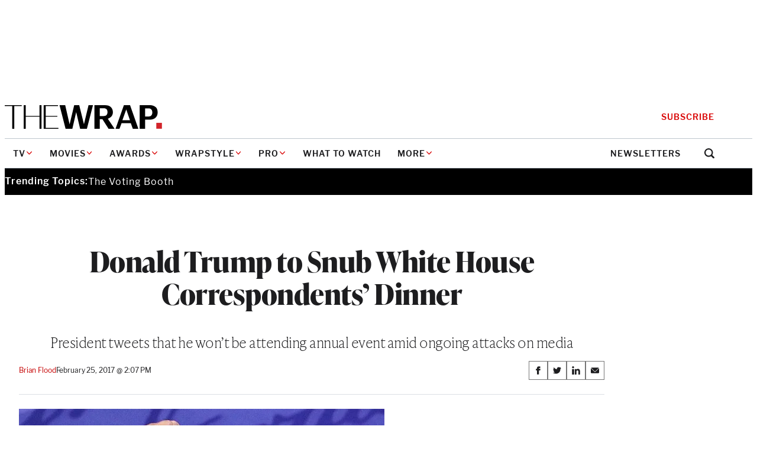

--- FILE ---
content_type: text/html; charset=utf-8
request_url: https://www.google.com/recaptcha/api2/anchor?ar=1&k=6LfrehcpAAAAAL6o0kJfxk5Fr4WhO3ktYWPR7-u1&co=aHR0cHM6Ly93d3cudGhld3JhcC5jb206NDQz&hl=en&v=PoyoqOPhxBO7pBk68S4YbpHZ&size=normal&anchor-ms=20000&execute-ms=30000&cb=5hnc6tf41qb3
body_size: 49436
content:
<!DOCTYPE HTML><html dir="ltr" lang="en"><head><meta http-equiv="Content-Type" content="text/html; charset=UTF-8">
<meta http-equiv="X-UA-Compatible" content="IE=edge">
<title>reCAPTCHA</title>
<style type="text/css">
/* cyrillic-ext */
@font-face {
  font-family: 'Roboto';
  font-style: normal;
  font-weight: 400;
  font-stretch: 100%;
  src: url(//fonts.gstatic.com/s/roboto/v48/KFO7CnqEu92Fr1ME7kSn66aGLdTylUAMa3GUBHMdazTgWw.woff2) format('woff2');
  unicode-range: U+0460-052F, U+1C80-1C8A, U+20B4, U+2DE0-2DFF, U+A640-A69F, U+FE2E-FE2F;
}
/* cyrillic */
@font-face {
  font-family: 'Roboto';
  font-style: normal;
  font-weight: 400;
  font-stretch: 100%;
  src: url(//fonts.gstatic.com/s/roboto/v48/KFO7CnqEu92Fr1ME7kSn66aGLdTylUAMa3iUBHMdazTgWw.woff2) format('woff2');
  unicode-range: U+0301, U+0400-045F, U+0490-0491, U+04B0-04B1, U+2116;
}
/* greek-ext */
@font-face {
  font-family: 'Roboto';
  font-style: normal;
  font-weight: 400;
  font-stretch: 100%;
  src: url(//fonts.gstatic.com/s/roboto/v48/KFO7CnqEu92Fr1ME7kSn66aGLdTylUAMa3CUBHMdazTgWw.woff2) format('woff2');
  unicode-range: U+1F00-1FFF;
}
/* greek */
@font-face {
  font-family: 'Roboto';
  font-style: normal;
  font-weight: 400;
  font-stretch: 100%;
  src: url(//fonts.gstatic.com/s/roboto/v48/KFO7CnqEu92Fr1ME7kSn66aGLdTylUAMa3-UBHMdazTgWw.woff2) format('woff2');
  unicode-range: U+0370-0377, U+037A-037F, U+0384-038A, U+038C, U+038E-03A1, U+03A3-03FF;
}
/* math */
@font-face {
  font-family: 'Roboto';
  font-style: normal;
  font-weight: 400;
  font-stretch: 100%;
  src: url(//fonts.gstatic.com/s/roboto/v48/KFO7CnqEu92Fr1ME7kSn66aGLdTylUAMawCUBHMdazTgWw.woff2) format('woff2');
  unicode-range: U+0302-0303, U+0305, U+0307-0308, U+0310, U+0312, U+0315, U+031A, U+0326-0327, U+032C, U+032F-0330, U+0332-0333, U+0338, U+033A, U+0346, U+034D, U+0391-03A1, U+03A3-03A9, U+03B1-03C9, U+03D1, U+03D5-03D6, U+03F0-03F1, U+03F4-03F5, U+2016-2017, U+2034-2038, U+203C, U+2040, U+2043, U+2047, U+2050, U+2057, U+205F, U+2070-2071, U+2074-208E, U+2090-209C, U+20D0-20DC, U+20E1, U+20E5-20EF, U+2100-2112, U+2114-2115, U+2117-2121, U+2123-214F, U+2190, U+2192, U+2194-21AE, U+21B0-21E5, U+21F1-21F2, U+21F4-2211, U+2213-2214, U+2216-22FF, U+2308-230B, U+2310, U+2319, U+231C-2321, U+2336-237A, U+237C, U+2395, U+239B-23B7, U+23D0, U+23DC-23E1, U+2474-2475, U+25AF, U+25B3, U+25B7, U+25BD, U+25C1, U+25CA, U+25CC, U+25FB, U+266D-266F, U+27C0-27FF, U+2900-2AFF, U+2B0E-2B11, U+2B30-2B4C, U+2BFE, U+3030, U+FF5B, U+FF5D, U+1D400-1D7FF, U+1EE00-1EEFF;
}
/* symbols */
@font-face {
  font-family: 'Roboto';
  font-style: normal;
  font-weight: 400;
  font-stretch: 100%;
  src: url(//fonts.gstatic.com/s/roboto/v48/KFO7CnqEu92Fr1ME7kSn66aGLdTylUAMaxKUBHMdazTgWw.woff2) format('woff2');
  unicode-range: U+0001-000C, U+000E-001F, U+007F-009F, U+20DD-20E0, U+20E2-20E4, U+2150-218F, U+2190, U+2192, U+2194-2199, U+21AF, U+21E6-21F0, U+21F3, U+2218-2219, U+2299, U+22C4-22C6, U+2300-243F, U+2440-244A, U+2460-24FF, U+25A0-27BF, U+2800-28FF, U+2921-2922, U+2981, U+29BF, U+29EB, U+2B00-2BFF, U+4DC0-4DFF, U+FFF9-FFFB, U+10140-1018E, U+10190-1019C, U+101A0, U+101D0-101FD, U+102E0-102FB, U+10E60-10E7E, U+1D2C0-1D2D3, U+1D2E0-1D37F, U+1F000-1F0FF, U+1F100-1F1AD, U+1F1E6-1F1FF, U+1F30D-1F30F, U+1F315, U+1F31C, U+1F31E, U+1F320-1F32C, U+1F336, U+1F378, U+1F37D, U+1F382, U+1F393-1F39F, U+1F3A7-1F3A8, U+1F3AC-1F3AF, U+1F3C2, U+1F3C4-1F3C6, U+1F3CA-1F3CE, U+1F3D4-1F3E0, U+1F3ED, U+1F3F1-1F3F3, U+1F3F5-1F3F7, U+1F408, U+1F415, U+1F41F, U+1F426, U+1F43F, U+1F441-1F442, U+1F444, U+1F446-1F449, U+1F44C-1F44E, U+1F453, U+1F46A, U+1F47D, U+1F4A3, U+1F4B0, U+1F4B3, U+1F4B9, U+1F4BB, U+1F4BF, U+1F4C8-1F4CB, U+1F4D6, U+1F4DA, U+1F4DF, U+1F4E3-1F4E6, U+1F4EA-1F4ED, U+1F4F7, U+1F4F9-1F4FB, U+1F4FD-1F4FE, U+1F503, U+1F507-1F50B, U+1F50D, U+1F512-1F513, U+1F53E-1F54A, U+1F54F-1F5FA, U+1F610, U+1F650-1F67F, U+1F687, U+1F68D, U+1F691, U+1F694, U+1F698, U+1F6AD, U+1F6B2, U+1F6B9-1F6BA, U+1F6BC, U+1F6C6-1F6CF, U+1F6D3-1F6D7, U+1F6E0-1F6EA, U+1F6F0-1F6F3, U+1F6F7-1F6FC, U+1F700-1F7FF, U+1F800-1F80B, U+1F810-1F847, U+1F850-1F859, U+1F860-1F887, U+1F890-1F8AD, U+1F8B0-1F8BB, U+1F8C0-1F8C1, U+1F900-1F90B, U+1F93B, U+1F946, U+1F984, U+1F996, U+1F9E9, U+1FA00-1FA6F, U+1FA70-1FA7C, U+1FA80-1FA89, U+1FA8F-1FAC6, U+1FACE-1FADC, U+1FADF-1FAE9, U+1FAF0-1FAF8, U+1FB00-1FBFF;
}
/* vietnamese */
@font-face {
  font-family: 'Roboto';
  font-style: normal;
  font-weight: 400;
  font-stretch: 100%;
  src: url(//fonts.gstatic.com/s/roboto/v48/KFO7CnqEu92Fr1ME7kSn66aGLdTylUAMa3OUBHMdazTgWw.woff2) format('woff2');
  unicode-range: U+0102-0103, U+0110-0111, U+0128-0129, U+0168-0169, U+01A0-01A1, U+01AF-01B0, U+0300-0301, U+0303-0304, U+0308-0309, U+0323, U+0329, U+1EA0-1EF9, U+20AB;
}
/* latin-ext */
@font-face {
  font-family: 'Roboto';
  font-style: normal;
  font-weight: 400;
  font-stretch: 100%;
  src: url(//fonts.gstatic.com/s/roboto/v48/KFO7CnqEu92Fr1ME7kSn66aGLdTylUAMa3KUBHMdazTgWw.woff2) format('woff2');
  unicode-range: U+0100-02BA, U+02BD-02C5, U+02C7-02CC, U+02CE-02D7, U+02DD-02FF, U+0304, U+0308, U+0329, U+1D00-1DBF, U+1E00-1E9F, U+1EF2-1EFF, U+2020, U+20A0-20AB, U+20AD-20C0, U+2113, U+2C60-2C7F, U+A720-A7FF;
}
/* latin */
@font-face {
  font-family: 'Roboto';
  font-style: normal;
  font-weight: 400;
  font-stretch: 100%;
  src: url(//fonts.gstatic.com/s/roboto/v48/KFO7CnqEu92Fr1ME7kSn66aGLdTylUAMa3yUBHMdazQ.woff2) format('woff2');
  unicode-range: U+0000-00FF, U+0131, U+0152-0153, U+02BB-02BC, U+02C6, U+02DA, U+02DC, U+0304, U+0308, U+0329, U+2000-206F, U+20AC, U+2122, U+2191, U+2193, U+2212, U+2215, U+FEFF, U+FFFD;
}
/* cyrillic-ext */
@font-face {
  font-family: 'Roboto';
  font-style: normal;
  font-weight: 500;
  font-stretch: 100%;
  src: url(//fonts.gstatic.com/s/roboto/v48/KFO7CnqEu92Fr1ME7kSn66aGLdTylUAMa3GUBHMdazTgWw.woff2) format('woff2');
  unicode-range: U+0460-052F, U+1C80-1C8A, U+20B4, U+2DE0-2DFF, U+A640-A69F, U+FE2E-FE2F;
}
/* cyrillic */
@font-face {
  font-family: 'Roboto';
  font-style: normal;
  font-weight: 500;
  font-stretch: 100%;
  src: url(//fonts.gstatic.com/s/roboto/v48/KFO7CnqEu92Fr1ME7kSn66aGLdTylUAMa3iUBHMdazTgWw.woff2) format('woff2');
  unicode-range: U+0301, U+0400-045F, U+0490-0491, U+04B0-04B1, U+2116;
}
/* greek-ext */
@font-face {
  font-family: 'Roboto';
  font-style: normal;
  font-weight: 500;
  font-stretch: 100%;
  src: url(//fonts.gstatic.com/s/roboto/v48/KFO7CnqEu92Fr1ME7kSn66aGLdTylUAMa3CUBHMdazTgWw.woff2) format('woff2');
  unicode-range: U+1F00-1FFF;
}
/* greek */
@font-face {
  font-family: 'Roboto';
  font-style: normal;
  font-weight: 500;
  font-stretch: 100%;
  src: url(//fonts.gstatic.com/s/roboto/v48/KFO7CnqEu92Fr1ME7kSn66aGLdTylUAMa3-UBHMdazTgWw.woff2) format('woff2');
  unicode-range: U+0370-0377, U+037A-037F, U+0384-038A, U+038C, U+038E-03A1, U+03A3-03FF;
}
/* math */
@font-face {
  font-family: 'Roboto';
  font-style: normal;
  font-weight: 500;
  font-stretch: 100%;
  src: url(//fonts.gstatic.com/s/roboto/v48/KFO7CnqEu92Fr1ME7kSn66aGLdTylUAMawCUBHMdazTgWw.woff2) format('woff2');
  unicode-range: U+0302-0303, U+0305, U+0307-0308, U+0310, U+0312, U+0315, U+031A, U+0326-0327, U+032C, U+032F-0330, U+0332-0333, U+0338, U+033A, U+0346, U+034D, U+0391-03A1, U+03A3-03A9, U+03B1-03C9, U+03D1, U+03D5-03D6, U+03F0-03F1, U+03F4-03F5, U+2016-2017, U+2034-2038, U+203C, U+2040, U+2043, U+2047, U+2050, U+2057, U+205F, U+2070-2071, U+2074-208E, U+2090-209C, U+20D0-20DC, U+20E1, U+20E5-20EF, U+2100-2112, U+2114-2115, U+2117-2121, U+2123-214F, U+2190, U+2192, U+2194-21AE, U+21B0-21E5, U+21F1-21F2, U+21F4-2211, U+2213-2214, U+2216-22FF, U+2308-230B, U+2310, U+2319, U+231C-2321, U+2336-237A, U+237C, U+2395, U+239B-23B7, U+23D0, U+23DC-23E1, U+2474-2475, U+25AF, U+25B3, U+25B7, U+25BD, U+25C1, U+25CA, U+25CC, U+25FB, U+266D-266F, U+27C0-27FF, U+2900-2AFF, U+2B0E-2B11, U+2B30-2B4C, U+2BFE, U+3030, U+FF5B, U+FF5D, U+1D400-1D7FF, U+1EE00-1EEFF;
}
/* symbols */
@font-face {
  font-family: 'Roboto';
  font-style: normal;
  font-weight: 500;
  font-stretch: 100%;
  src: url(//fonts.gstatic.com/s/roboto/v48/KFO7CnqEu92Fr1ME7kSn66aGLdTylUAMaxKUBHMdazTgWw.woff2) format('woff2');
  unicode-range: U+0001-000C, U+000E-001F, U+007F-009F, U+20DD-20E0, U+20E2-20E4, U+2150-218F, U+2190, U+2192, U+2194-2199, U+21AF, U+21E6-21F0, U+21F3, U+2218-2219, U+2299, U+22C4-22C6, U+2300-243F, U+2440-244A, U+2460-24FF, U+25A0-27BF, U+2800-28FF, U+2921-2922, U+2981, U+29BF, U+29EB, U+2B00-2BFF, U+4DC0-4DFF, U+FFF9-FFFB, U+10140-1018E, U+10190-1019C, U+101A0, U+101D0-101FD, U+102E0-102FB, U+10E60-10E7E, U+1D2C0-1D2D3, U+1D2E0-1D37F, U+1F000-1F0FF, U+1F100-1F1AD, U+1F1E6-1F1FF, U+1F30D-1F30F, U+1F315, U+1F31C, U+1F31E, U+1F320-1F32C, U+1F336, U+1F378, U+1F37D, U+1F382, U+1F393-1F39F, U+1F3A7-1F3A8, U+1F3AC-1F3AF, U+1F3C2, U+1F3C4-1F3C6, U+1F3CA-1F3CE, U+1F3D4-1F3E0, U+1F3ED, U+1F3F1-1F3F3, U+1F3F5-1F3F7, U+1F408, U+1F415, U+1F41F, U+1F426, U+1F43F, U+1F441-1F442, U+1F444, U+1F446-1F449, U+1F44C-1F44E, U+1F453, U+1F46A, U+1F47D, U+1F4A3, U+1F4B0, U+1F4B3, U+1F4B9, U+1F4BB, U+1F4BF, U+1F4C8-1F4CB, U+1F4D6, U+1F4DA, U+1F4DF, U+1F4E3-1F4E6, U+1F4EA-1F4ED, U+1F4F7, U+1F4F9-1F4FB, U+1F4FD-1F4FE, U+1F503, U+1F507-1F50B, U+1F50D, U+1F512-1F513, U+1F53E-1F54A, U+1F54F-1F5FA, U+1F610, U+1F650-1F67F, U+1F687, U+1F68D, U+1F691, U+1F694, U+1F698, U+1F6AD, U+1F6B2, U+1F6B9-1F6BA, U+1F6BC, U+1F6C6-1F6CF, U+1F6D3-1F6D7, U+1F6E0-1F6EA, U+1F6F0-1F6F3, U+1F6F7-1F6FC, U+1F700-1F7FF, U+1F800-1F80B, U+1F810-1F847, U+1F850-1F859, U+1F860-1F887, U+1F890-1F8AD, U+1F8B0-1F8BB, U+1F8C0-1F8C1, U+1F900-1F90B, U+1F93B, U+1F946, U+1F984, U+1F996, U+1F9E9, U+1FA00-1FA6F, U+1FA70-1FA7C, U+1FA80-1FA89, U+1FA8F-1FAC6, U+1FACE-1FADC, U+1FADF-1FAE9, U+1FAF0-1FAF8, U+1FB00-1FBFF;
}
/* vietnamese */
@font-face {
  font-family: 'Roboto';
  font-style: normal;
  font-weight: 500;
  font-stretch: 100%;
  src: url(//fonts.gstatic.com/s/roboto/v48/KFO7CnqEu92Fr1ME7kSn66aGLdTylUAMa3OUBHMdazTgWw.woff2) format('woff2');
  unicode-range: U+0102-0103, U+0110-0111, U+0128-0129, U+0168-0169, U+01A0-01A1, U+01AF-01B0, U+0300-0301, U+0303-0304, U+0308-0309, U+0323, U+0329, U+1EA0-1EF9, U+20AB;
}
/* latin-ext */
@font-face {
  font-family: 'Roboto';
  font-style: normal;
  font-weight: 500;
  font-stretch: 100%;
  src: url(//fonts.gstatic.com/s/roboto/v48/KFO7CnqEu92Fr1ME7kSn66aGLdTylUAMa3KUBHMdazTgWw.woff2) format('woff2');
  unicode-range: U+0100-02BA, U+02BD-02C5, U+02C7-02CC, U+02CE-02D7, U+02DD-02FF, U+0304, U+0308, U+0329, U+1D00-1DBF, U+1E00-1E9F, U+1EF2-1EFF, U+2020, U+20A0-20AB, U+20AD-20C0, U+2113, U+2C60-2C7F, U+A720-A7FF;
}
/* latin */
@font-face {
  font-family: 'Roboto';
  font-style: normal;
  font-weight: 500;
  font-stretch: 100%;
  src: url(//fonts.gstatic.com/s/roboto/v48/KFO7CnqEu92Fr1ME7kSn66aGLdTylUAMa3yUBHMdazQ.woff2) format('woff2');
  unicode-range: U+0000-00FF, U+0131, U+0152-0153, U+02BB-02BC, U+02C6, U+02DA, U+02DC, U+0304, U+0308, U+0329, U+2000-206F, U+20AC, U+2122, U+2191, U+2193, U+2212, U+2215, U+FEFF, U+FFFD;
}
/* cyrillic-ext */
@font-face {
  font-family: 'Roboto';
  font-style: normal;
  font-weight: 900;
  font-stretch: 100%;
  src: url(//fonts.gstatic.com/s/roboto/v48/KFO7CnqEu92Fr1ME7kSn66aGLdTylUAMa3GUBHMdazTgWw.woff2) format('woff2');
  unicode-range: U+0460-052F, U+1C80-1C8A, U+20B4, U+2DE0-2DFF, U+A640-A69F, U+FE2E-FE2F;
}
/* cyrillic */
@font-face {
  font-family: 'Roboto';
  font-style: normal;
  font-weight: 900;
  font-stretch: 100%;
  src: url(//fonts.gstatic.com/s/roboto/v48/KFO7CnqEu92Fr1ME7kSn66aGLdTylUAMa3iUBHMdazTgWw.woff2) format('woff2');
  unicode-range: U+0301, U+0400-045F, U+0490-0491, U+04B0-04B1, U+2116;
}
/* greek-ext */
@font-face {
  font-family: 'Roboto';
  font-style: normal;
  font-weight: 900;
  font-stretch: 100%;
  src: url(//fonts.gstatic.com/s/roboto/v48/KFO7CnqEu92Fr1ME7kSn66aGLdTylUAMa3CUBHMdazTgWw.woff2) format('woff2');
  unicode-range: U+1F00-1FFF;
}
/* greek */
@font-face {
  font-family: 'Roboto';
  font-style: normal;
  font-weight: 900;
  font-stretch: 100%;
  src: url(//fonts.gstatic.com/s/roboto/v48/KFO7CnqEu92Fr1ME7kSn66aGLdTylUAMa3-UBHMdazTgWw.woff2) format('woff2');
  unicode-range: U+0370-0377, U+037A-037F, U+0384-038A, U+038C, U+038E-03A1, U+03A3-03FF;
}
/* math */
@font-face {
  font-family: 'Roboto';
  font-style: normal;
  font-weight: 900;
  font-stretch: 100%;
  src: url(//fonts.gstatic.com/s/roboto/v48/KFO7CnqEu92Fr1ME7kSn66aGLdTylUAMawCUBHMdazTgWw.woff2) format('woff2');
  unicode-range: U+0302-0303, U+0305, U+0307-0308, U+0310, U+0312, U+0315, U+031A, U+0326-0327, U+032C, U+032F-0330, U+0332-0333, U+0338, U+033A, U+0346, U+034D, U+0391-03A1, U+03A3-03A9, U+03B1-03C9, U+03D1, U+03D5-03D6, U+03F0-03F1, U+03F4-03F5, U+2016-2017, U+2034-2038, U+203C, U+2040, U+2043, U+2047, U+2050, U+2057, U+205F, U+2070-2071, U+2074-208E, U+2090-209C, U+20D0-20DC, U+20E1, U+20E5-20EF, U+2100-2112, U+2114-2115, U+2117-2121, U+2123-214F, U+2190, U+2192, U+2194-21AE, U+21B0-21E5, U+21F1-21F2, U+21F4-2211, U+2213-2214, U+2216-22FF, U+2308-230B, U+2310, U+2319, U+231C-2321, U+2336-237A, U+237C, U+2395, U+239B-23B7, U+23D0, U+23DC-23E1, U+2474-2475, U+25AF, U+25B3, U+25B7, U+25BD, U+25C1, U+25CA, U+25CC, U+25FB, U+266D-266F, U+27C0-27FF, U+2900-2AFF, U+2B0E-2B11, U+2B30-2B4C, U+2BFE, U+3030, U+FF5B, U+FF5D, U+1D400-1D7FF, U+1EE00-1EEFF;
}
/* symbols */
@font-face {
  font-family: 'Roboto';
  font-style: normal;
  font-weight: 900;
  font-stretch: 100%;
  src: url(//fonts.gstatic.com/s/roboto/v48/KFO7CnqEu92Fr1ME7kSn66aGLdTylUAMaxKUBHMdazTgWw.woff2) format('woff2');
  unicode-range: U+0001-000C, U+000E-001F, U+007F-009F, U+20DD-20E0, U+20E2-20E4, U+2150-218F, U+2190, U+2192, U+2194-2199, U+21AF, U+21E6-21F0, U+21F3, U+2218-2219, U+2299, U+22C4-22C6, U+2300-243F, U+2440-244A, U+2460-24FF, U+25A0-27BF, U+2800-28FF, U+2921-2922, U+2981, U+29BF, U+29EB, U+2B00-2BFF, U+4DC0-4DFF, U+FFF9-FFFB, U+10140-1018E, U+10190-1019C, U+101A0, U+101D0-101FD, U+102E0-102FB, U+10E60-10E7E, U+1D2C0-1D2D3, U+1D2E0-1D37F, U+1F000-1F0FF, U+1F100-1F1AD, U+1F1E6-1F1FF, U+1F30D-1F30F, U+1F315, U+1F31C, U+1F31E, U+1F320-1F32C, U+1F336, U+1F378, U+1F37D, U+1F382, U+1F393-1F39F, U+1F3A7-1F3A8, U+1F3AC-1F3AF, U+1F3C2, U+1F3C4-1F3C6, U+1F3CA-1F3CE, U+1F3D4-1F3E0, U+1F3ED, U+1F3F1-1F3F3, U+1F3F5-1F3F7, U+1F408, U+1F415, U+1F41F, U+1F426, U+1F43F, U+1F441-1F442, U+1F444, U+1F446-1F449, U+1F44C-1F44E, U+1F453, U+1F46A, U+1F47D, U+1F4A3, U+1F4B0, U+1F4B3, U+1F4B9, U+1F4BB, U+1F4BF, U+1F4C8-1F4CB, U+1F4D6, U+1F4DA, U+1F4DF, U+1F4E3-1F4E6, U+1F4EA-1F4ED, U+1F4F7, U+1F4F9-1F4FB, U+1F4FD-1F4FE, U+1F503, U+1F507-1F50B, U+1F50D, U+1F512-1F513, U+1F53E-1F54A, U+1F54F-1F5FA, U+1F610, U+1F650-1F67F, U+1F687, U+1F68D, U+1F691, U+1F694, U+1F698, U+1F6AD, U+1F6B2, U+1F6B9-1F6BA, U+1F6BC, U+1F6C6-1F6CF, U+1F6D3-1F6D7, U+1F6E0-1F6EA, U+1F6F0-1F6F3, U+1F6F7-1F6FC, U+1F700-1F7FF, U+1F800-1F80B, U+1F810-1F847, U+1F850-1F859, U+1F860-1F887, U+1F890-1F8AD, U+1F8B0-1F8BB, U+1F8C0-1F8C1, U+1F900-1F90B, U+1F93B, U+1F946, U+1F984, U+1F996, U+1F9E9, U+1FA00-1FA6F, U+1FA70-1FA7C, U+1FA80-1FA89, U+1FA8F-1FAC6, U+1FACE-1FADC, U+1FADF-1FAE9, U+1FAF0-1FAF8, U+1FB00-1FBFF;
}
/* vietnamese */
@font-face {
  font-family: 'Roboto';
  font-style: normal;
  font-weight: 900;
  font-stretch: 100%;
  src: url(//fonts.gstatic.com/s/roboto/v48/KFO7CnqEu92Fr1ME7kSn66aGLdTylUAMa3OUBHMdazTgWw.woff2) format('woff2');
  unicode-range: U+0102-0103, U+0110-0111, U+0128-0129, U+0168-0169, U+01A0-01A1, U+01AF-01B0, U+0300-0301, U+0303-0304, U+0308-0309, U+0323, U+0329, U+1EA0-1EF9, U+20AB;
}
/* latin-ext */
@font-face {
  font-family: 'Roboto';
  font-style: normal;
  font-weight: 900;
  font-stretch: 100%;
  src: url(//fonts.gstatic.com/s/roboto/v48/KFO7CnqEu92Fr1ME7kSn66aGLdTylUAMa3KUBHMdazTgWw.woff2) format('woff2');
  unicode-range: U+0100-02BA, U+02BD-02C5, U+02C7-02CC, U+02CE-02D7, U+02DD-02FF, U+0304, U+0308, U+0329, U+1D00-1DBF, U+1E00-1E9F, U+1EF2-1EFF, U+2020, U+20A0-20AB, U+20AD-20C0, U+2113, U+2C60-2C7F, U+A720-A7FF;
}
/* latin */
@font-face {
  font-family: 'Roboto';
  font-style: normal;
  font-weight: 900;
  font-stretch: 100%;
  src: url(//fonts.gstatic.com/s/roboto/v48/KFO7CnqEu92Fr1ME7kSn66aGLdTylUAMa3yUBHMdazQ.woff2) format('woff2');
  unicode-range: U+0000-00FF, U+0131, U+0152-0153, U+02BB-02BC, U+02C6, U+02DA, U+02DC, U+0304, U+0308, U+0329, U+2000-206F, U+20AC, U+2122, U+2191, U+2193, U+2212, U+2215, U+FEFF, U+FFFD;
}

</style>
<link rel="stylesheet" type="text/css" href="https://www.gstatic.com/recaptcha/releases/PoyoqOPhxBO7pBk68S4YbpHZ/styles__ltr.css">
<script nonce="gA9HMZgLYttQK4Y151WdCA" type="text/javascript">window['__recaptcha_api'] = 'https://www.google.com/recaptcha/api2/';</script>
<script type="text/javascript" src="https://www.gstatic.com/recaptcha/releases/PoyoqOPhxBO7pBk68S4YbpHZ/recaptcha__en.js" nonce="gA9HMZgLYttQK4Y151WdCA">
      
    </script></head>
<body><div id="rc-anchor-alert" class="rc-anchor-alert"></div>
<input type="hidden" id="recaptcha-token" value="[base64]">
<script type="text/javascript" nonce="gA9HMZgLYttQK4Y151WdCA">
      recaptcha.anchor.Main.init("[\x22ainput\x22,[\x22bgdata\x22,\x22\x22,\[base64]/[base64]/[base64]/bmV3IHJbeF0oY1swXSk6RT09Mj9uZXcgclt4XShjWzBdLGNbMV0pOkU9PTM/bmV3IHJbeF0oY1swXSxjWzFdLGNbMl0pOkU9PTQ/[base64]/[base64]/[base64]/[base64]/[base64]/[base64]/[base64]/[base64]\x22,\[base64]\x22,\x22wrhcw7LDo8KYI8KhT8KOVw7DisKNw7AUAXvCvMOQEE3DmybDpWfCp2wBUQvCtwTDpUNNKnNnV8OMSsO/w5J4AFHCuwtKGcKifgFawrsXw4/DnsK4IsKCwqLCssKPw5t8w7hKHsKmN2/Dv8OSUcO3w5LDqwnChcOLwr0iCsO7FCrCgsOKGnhwLsOWw7rCiSTDk8OEFE0ywofDqmTCtcOIwqzDgsOfYQbDssKHwqDCrFLCqkIMw6nDscK3wqoCw7kKwrzCkcKzwqbDvVPDisKNwonDokhlwrhBw781w4nDkMKrXsKRw5kqPMOcc8KOTB/[base64]/Cr8OBFHwNw580Uxh0QsKuwo/CklRzD8OCw6jCvMK+wqXDpgXCgMOfw4HDhMOxR8OywpXDjsOHKsKOwr3DlcOjw5AhbcOxwrwtw4TCkDxMwoocw4shwqQhSDDCiSNbw5U6cMOPT8OBY8KFw5RkDcKMZMK7w5rCg8OMf8Kdw6XCkQApfi/CkmnDiyjCjsKFwpFxwqk2wpEuKcKpwqJBw6JTHWnCocOgwrPCg8OgwofDm8OjwpHDmWTCjsKRw5Vcw44ew67DmHTCrSnCgAYkdcO2w4VDw7DDmh7Ds3LCkQQRNUzDo37Ds3Q0w7kaVXzCnMOrw7/DlcO/[base64]/RzHDpjfCjDBUwrHDgcKEacOHw7pTw7rCisKXCWogI8Onw7bCusKrRcOLZwHDrVU1S8KQw5/CngJRw64iwrIqR0PDt8OYRB3DkmRiecOxw6geZm7Cn0nDiMKCw5nDlh3CvcKWw5pGwpHDhhZhN2IJNVlUw4Mzw4nCrgDCmyDDshdNw5lZBVMiOh7DscOaGsKrw4sgNCwPTwTDm8KNbWVDbGcWbMOvRsKGFSRQSAzChsOFYMKeLQVNVDxgaH0xwpvDrR1HFsK/[base64]/wpQ0cnjDgkbCqWrCrhbDrwTDn8KGWUolwqfCr1TDtkErdSPCjcO6CcOFwo3CtcOpJsOSwq7DvcKqw6kQeW8eF2g6aFxsw5HDjsKHwrjCrTRxUlUSwp3DhhVSSsOHV15KfsOWHw4ZdibCr8OxwowkF07DhEPDt1/[base64]/CtgHDu8O0w6QleFMDQGnCglrCpSo8wpPDjzHCmsOieXXCv8OBaTXCh8KoH3piw4fDgMO5wobDjcOZBHwrRMKjw4Z4CXtXwpEYCcKkXsKFw6RZWsKjAg4PYsOVAsOQw4XCtMOVw6s+SMK7Ai/[base64]/[base64]/[base64]/Dp8KowogNw5hdw5XDpD3Dl0DCiMO0QMK4wrESYUZpecOjY8KrYDxKYX1HSsOXOcOnasO/w7B0IzV4wqfCg8OFXcKLPcOEworDrcK1w7rCgxTDmW4wKcKnAcKFY8OkEMKdWsKNwoQ8w6F1wo3Dt8K3YQxgI8Ksw5DCoC3DvF99EcKJMAciI0vDp0EXA3rCj3/DvcONw5nCkk9iwpHCrWYNXkhIf8Oawrkcw4Jxw4haeknCrVsowp1wWkLCog3DtR/DssOpw6zCkzFeHsOkwpfDusOUAl1PSFxyw5QBZsOjw5zCnl57wpBgaxcYw519w5rCnx08ZXNww7FHfsOQOcKHwojDqcKXw7o+w43DiA7CvcOUwqoYPcKfw7h0wqNwfFBJw5MjQ8KGQRbDl8OJDsOYJ8OqOMOqIMO8aibCvsOEOsONw6Z/Gysmwp/CpmDCpRPChcKRRCPDsX5ywpFhasOqwpsxw7cbUMKtD8ONMy4hMAMMw4oPw5TDtTHCnW0nw6XDhcOAbTxlTcOXwrzDkgYYw59EeMOOw43DhcKOwrbClxrChiZdJBoYQ8OPGsKafsKTRMKMwpE/wqBpw6JVasKaw4sMBMOmdn4OcMO8wpMow63CmwhtXC9Uw6xQwrbCt2pLwpHDoMORWy4dB8KPH1TCih3CocKUc8OTDxfDs2PCpcK/ZsKfwplOwprCmMKAEmTCkcK0DUVRwrsvWAbDuQvDqgTDrgLClEtRwrJ6w7cLw5how6cxw4fCtMO1TcKiCsKXwobCgMO/[base64]/DmQnDgMOxK8OUw48dw4M6w5h4woxAZ2bDvlQjw6UGb8Oyw6ZfPsK+TsOuHBNDw7rDmALDjFPCrFrDuWnClXDDulU1TzbDnQ7DnkhFQMOVwrwmwqBMwqwkwqBlw4ZkRsO8Gz/[base64]/CrgXDrgFlLcK/[base64]/[base64]/CpsKpw6XCv8O7wrLCv1/ChcOPw7jCn1TCuMKuw4DDpMOhw7UqSlgNGsOtwoQxwqpAFcOuBxU2fMKpHFjDpMKzIcK/wpbCnyTChEV4RGNQwqbDkRwCZU/CpsKIMT/DtsOpw6Frf13CiDnDj8OawowZw77DgcOEZ1bDncOxw5E0X8K0wozDqcK/[base64]/[base64]/[base64]/[base64]/DuT3Di8KwwpzCmmoPbSwKwplKwpXCmWrDkFrCiSxFwqjDoWzDvlfCmy/DncO4w4EHw41EAUrDrcKrwpA/w6QjVMKHw7LDu8KowpDCsi4LwqPCnMO7EMObwrfDjsO4w4BPw4vCusKtw6Ydw7TDq8O6w7hqw7nCtmowwpPCl8KPw4hCw5IWw70VLcO1JQPDnmjCssKfwoYBw5DDmMO3UFvCocK/wrDDjmhmM8KPwopywq3CscO8R8K0FRXChzDChCbDoGQ5PcKmfCzCvsKBwpBywr4Wb8KBwoDCiizDrsOPKkLCrVosF8OpXcKuZWrCkS/Dr3XDoAMzIMKfwrbCsBloKj9KWD89R0lGwpdkWTDCgEnDk8KNwq7CqWYQMEfDqwZ/Ak/CjMK+w5sCS8KOdCQVwrpsKnZkwpnDtMOsw4rCni4Cwq9fWgE4woVdw4DCg2FTwotWPcKwwoPCu8O/wro4w7ZPJcOEwrHDisKqNcOmwqXDhVTDrDXCqsOJwr/DhisyHUpkworDiynDjcKrDQfCiB9Ww7nDtAbCog8nw4pQwpXDh8Owwod3wrTChSfDh8OQwqMSFDkxwpAICsK+w7DCm0/[base64]/w7lwRAtEf8O9w53DiTTCrDJnw67DkcK6Z8Odwp7DpC/CvsOjWsKnSh8oOMOVDVB2w74XwrQ2w5tpw7E4w5p6SMORwo4Ew5vDmsO5wpcgwpXDmWJYcsKmUsO+JcKQw5/[base64]/DmlnDm8OEwoxew494eRQ7wrfDowHDsMKfwp5gw7HDpsOoSMOgwphMwoJrw6fDqHHDlsKWBXLClsKNwpHDm8KQAsKuw6t0wpw4Q3I3GBNzPWLDkHhiwqg/w6jDlcO4w6zDrcOnJsO1wrENT8KnXcK7w5nCo2kWZkDComPDlWPDksKgw7LDi8OVwpdjw6QmVzvDggbCgW/Cvk3CrMOYw4dDT8OrwqNbOsK/DMKxWcOvw5/DuMOjw6RvwqsUw5PDiQdsw7kPwoPCkA8hI8KwOMOfw5fCjsOdUExkwqLCmScQcQ9mYCTDk8K6C8Kseg4hBcOQUsKYwovDtsObw4jDl8KQZmXCtcOJX8Ohw4TDp8OjeBnDhW0Ew63Do8OVaSnClcOqwqPDkHvCvsK9bsO2XcKrdMK4w7fDnMO/IMOgw5ddwotHeMOmw45pw6pLW1w1wqFjw7vCicOewqsxw5/CpcOTwo8CwoHDgVrCkcOiw4nDmzscaMKhwqXDqRpFwp8gXMKzwqQ8OMOzUA5Vw5VFOcORED4/w5YvwqJVwpVXSwZ/SEXCu8ObZF/CuylwwrrDjcKfw7PCqEbDrkXDmsKxw58Uw7nDnkE6HsO9w5MAw4fDkTTDnADDlMOCw4jChwnCvsO4woTCp03Dv8O4wq3CusKXwr3Dk3dwRMKQw64fw6fCpsOgdGzCoMOjUHDDli/[base64]/e2hew7nCkEsYQx06Yz/DvW/[base64]/CtsOkw69WRE0SeMKJwrQfMcOIw4IPwrpfw4kRDcO/[base64]/DhzjCm1pqw6p5cGHDsnFIwokWwqQOG8KKOXVew5ZwYMO2ARkvw7pCwrDCs30Uw74OwqFFw6/DuBlhJitsGsKKRMK/[base64]/CpMOLw7d0w61+w4PCn8OPwrtsw6ZiwrTCjcKfG8OufcOwbntIOMOsw4DCucOWFsKBw5vCk0DDicOJSB7DtsORJR1CwpxTfcOHRMO+BcO6C8KUwoDDlSYewqN/w59OwqMhw6LDmMKpwrfDkRnDkHPCnDtIXcOpRMOgwqVbw4TDr1PDssK+aMOtw4YRYRI5w4sVwq0macKow4IPIScew7/ChRQ0Z8OfW2PClAVpwpILbA/Dp8OwTsOuw5XCnmwNw7XCpcKUeyrDskhcw5EjHsKCecOmRQZJO8Opw5bDvcOoYwR1fk0MwoHCmHbCrl7DvsK1YxMvXMOQNcKyw411PMOHwrDCmhTCjBzCkAbCvEAPwotNMURQw6nDt8K7YiPCvMOmw47CiTMvwp8hwpTDnSnCjcOWDcKUwq/DncOdw53Ckn3Dl8OIwr9uH1/[base64]/Ci8ObwpzDlzXDm8KHZsKJw5PCmyHDlMOIwrzClV7CowNQwpYzwrsrPUnCn8Ovw6bCvsODSsOGAgHCrcOQIxAnw4UcYm3Dl0XCsWkdNMOCS1vDoHbCpsKTwo/[base64]/SlfDo8O3wpwDAWFHw601w6/Dp8OSbsORw5bCsMO0w602wqIYwqMSw4rCmsKiS8K9MWrCncO3GUEdEy3DoiJtMHrCiMKvFcOswq4FwoxQw6xZwpDCmMKbw7o5w7nCvsKdw7pew4PDiMOEwr0PMsOgEcODRMKUDGh8VgPCssO2cMKYw6/Dp8Osw63CiHtpwqjCqVlIFAHCh2vDhHzCkcO1fzzCp8K7FyMfw5jDlMKGwp1tT8KKw6Rzw6EgwodrDhhKMMK0w7J0w5/CoXPDqcOJXgrCrm7DisKjwrgSQRZkLRzDp8OzH8KaPsKbfcO5w7ANwpDDl8OoF8OwwpBwEsOVEkbDiD5iwp/[base64]/DuzbCpsOawoY/woBSw7tnUExkIMKHKCzCgsKHU8KqAgcLHjPDtisFwrXDpWAANsOPw7o4wqVrw7xvw5FcJW5aL8ODVcOfwp92woRXw5TDp8OgG8KXwo0dLB4DFcOcwqd3VRcaUkNlwprDv8KONMKcJMKaTxjCrX/CnsOiJ8OXMV9FwqjCqsOSacOWwqIfC8KCPULCvsOtw53Cq0PDpgV9w5HDlMOywqoSPEhwIsONKynCuDfConcnwo3DpcOrw57DkwbDmR4CFj1qG8K8w64/Q8OJw51Ow4EOM8Kww4zDgMOhw4Vow5fCh1USKi/CjMK7wp9PScKJw4LDtsK1w6zChjg5wqBmZBN4Z3wLwph/wpRpw4h4DsKlCcODw5vDol4ZBsOvw57Di8OVE3Nzw4HCkn7DohbDszLCn8K7IglPHcOrVcOxw6gRw7zDg1jCisO/w4zCvsO6w78qZ0Fqc8ODWBjCn8OLFD0qw4VGw7LDsMOVw7fDpMOBwo/Cimpew4HDoMOgw45cw6HCn1t6wp/DtsKzw6tcwo4zEMKWAsOqwrXDiEZiRC96w47Dh8K6wpvDrA3Du1DDoQvCt2DCoDfDj0sjwqsMQCbCpMKFw4TCusKRwpt7LCDCk8KCwo3DoEZQP8KHw4PCoh4AwpJqQ3x3woM6CkPDqFluw58iLW59wq/[base64]/b8Ocwokbwp0aSGVdw4wYw4nDkcKPK8KDwpkXw67Dn8O9wqLDklseecOzwqLDr0zCmsKbw5UIw5hAw4/Cj8KPw4HCojZmw50/wppdw53CkjfDt0dpTlNgEcKuwoMHXsOow7XDnk3CtsOFwrZvbcO6W13ChMK0HhAZYiZ1wopUwptBbWHCp8OCaVHDksKiF1YqwrFcCcOCw47DkCbDg3/ClyjDvMKTwobCvMOVb8KeUUDDkFFIwoFnbcOgw68Tw5oSBMOsAADDv8K/M8KEwrnDisK9R2k0I8KTwo3CnUZcwonDkEHCpcOsGcOnDBHDqhPDp2bCjMO7MXHDuA5owqx9MBkLD8OfwrhBG8K5wqLCuCnChS7CrsKFw7rCpRB/wo/DsF1AN8OawqnCsjDChBB6w43Cl38+wqLCn8KxS8OnRMKQw6zCgnZCcRHDhnZpwrp0WiLCnhJOwrLCiMKmPWIzwppcwqd5wr8cw74bBsOrd8OLwoZBwqU9YWnDr3M/fsOSwqnCsRIIwpktwoHDo8OwH8O4LMO0GFlSwps/woXCjMOtfsKfIkBdHcOjHhPDmkvCr0HDq8KXbsOUwp8sPsOUwozCpEcBwpfDssO6bcK4wpfCuxDDkQRawqIsw6E8wrhVwoEew7F7S8K6U8Kgw6TDgsO7BsKJJibDmy9vBMOrwqTDsMOxw5tBRcOGGcO0wqnDu8OzQGlYw63ClFTDkMO/f8ODwqPCnDnCrhlOYcOYMyxnPMOewqMTw7sBwpfCqMOoMzBmw6jCgQrDl8K8cmREw5DCmAfCoMODwpTDjlrCtDg8A0/DmHchDMKzwpLDkxPDqMOGEQnCqFlnIFcadMKwRn/CnMOawpJ0wqgIw7p6KMKPwpfDkMOewo/DmkLCiEUcPsKQJcOVD1HCp8OJaQQ1cMOvf09QOx7DrsOMwq3DiXnDk8Ktw4YVw4dcwpgKwo0cXmXDmcOsJ8KcTMOYBMK1HcKhwocMwpFFcR4rd2AOworDk23DhEtNwofCksKrZA0mZhPDscKdQAdmK8OgNiPCksOeOwRQw6U1wpnCgsKZfFPCphrDt8KwwpLDhsK9YB/CrW/Dj1jDhcOiEmDCiRA9AUvClBQIwpTDoMORcU7CuTR7w7XCt8Kqw5XCu8KTP3RjQikzGcKHwrp+O8OWRWV5wqITw4TCjRDDssO/w58/aDJqwrtkw6Vlw63DsDjCtMO2w4AawqwJw5zDhHF5MkrChhXCoVcmHCUSDMO0wooxUMKJwrvCksKoD8OnwqXChcOXKhZXQjbDi8Osw5w+ZwDCoGAxJjkBGMOVLh/CjMK3w5E7TCEbYiHDpcK/JMKFBcOJwrDDlcO5HGTDtm7DkDV3w6/DrMO2JWfDriAcT1zDsRAZw6cYGcOGPhnDukLDpcKqRzk/LQPDiR4wwohCcnc+w4p5wq8ZMBTDicODw67Cjn5yNsKsMcK1FcOnURs4L8KBCMK4wrB7w4jCgBdqDEzDlCI8dcKXflkiODB4Qk5BK0nCv2fDqDfDjF8JwpAyw4JNc8K0IlwTOsKRw7fDlsOjw7fCtid9w7AQH8K3U8OgEw/[base64]/CrcKKP8O2w6LCtcO6wqLCrWPCklVIc2/Ci3Ybw6xIwqLCrRXDg8Oiw5LDvgFbPcKSw5XDlMKaH8O6wqYRw7jDtcOXwq7DssOxwoHDi8OqGjEkQTEhw7BwKcO7DcK9UQQNViUPw6/Cn8Ogw6R2wpLDiWw9wrkCw77CpQ/CsB57wr7DhxHDn8KPWy5sYzHCl8KIWMOZwoI6cMKswo7CvjTClsKxJMOQHjjDrBYFwpHCsT7CnSIOTsKxwqnCtwPCpMO0K8KiUXY8T8KxwrwhBgfCrx/[base64]/OMODVjEYw4Z5KcOEw6tHwph/ej4Bw6Jfw67DqcOHOcObw4XCtA3Dol0Eak/DrsKyDBRbw5nCkRfCjcOLwrgxRS3DoMO/NEXCl8OUAnoNWMKbUsO2w4hmXAvDh8Ocw6nDvQXDs8OsfMK5dMK4IMOwYy8OBsKSwprDslUyw5wdClDDqC3DsTfCoMOnPgQQw6HDqcOdwqzCjsOqwqM0wpADw58Nw5RSwqdcwqnDuMKPw4towqI8XXfChsO1w6NHwrcaw4sCHsKzHcKjw7zDicKTw4M2PF/Ds8Oxw57ChCfDlcKCw7vDkMOJwoQ6asONSMKxdsOHQcKnwqguM8OJdTxOwofCnjsswpZEw5zCiCzDpsO9AMOnBBHCt8Odw5LDq1R6wpxjaRYhwpdFRMKmB8Kdw75KGF0iwqF5J13Ckk1sd8KDURc4c8KGw4rCsCZrfsKFfsKZTMK1KBjCtE3Dt8OVw5/CnMK8wpPCoMO3EsKjw70wVsO5wq07wpfCk3gMwqA4wqjDrifDrT5wJMOzCMOsfx12wpAYPcObN8K8VFlXU3HCvl/DtmTDgDTCpsKzNsKKwqnDnlBkwp17H8KtVC3CsMOWw51WYllBw5EZw4pkYsO0w484H2rDjToew59NwqohDj0Ww6nDkMO8Wn/CrizCksKMe8OhJMKIOVdTSMK8w6rCkcKUwop1XcOBwqpUMgtATC3CjsOWwpt1wrBoKcOvw5tGVE8DeRzDmS0owqvCncKkw57CnzgFwqM1VCrDisKKA1IpwobDqMKZCj1fCz/[base64]/PsK8KcOyw4TCosOEc1DDvsK8w6XDjSIrwoNqw6rCiMK/KsKoOMOZMTtJwqhrXsOsK2sUw6nDrkHCqXpbw6l5KmXCicK8M01xGjjDncOOwoAcMMKOw4jDnMOVw4DCkCwFR3rCncKiwqPDrHMhwpLDg8K3wps1wq7DqcK/wqLCtsKESjQ7wp3CmEXDnUs8wqfDmsKSwoktJ8KCw4pSA8KewoYqC8Kvwo3CgMKtcMOFO8Kvw7DCg0DCvMKxw4p0OsORN8OsIMKGw6jDvsOKTMOqMADDniB/w7YEw7jDjsODF8OeGcOLPsOcPHEmf1DDqhTDmcOGDA5gwrQcw4nDhhBkOTfCmCNaQMOCB8Obw5/Di8OPwrPCllfDk17Dpwxrw6XCkHTCtcOUwpvCgQ7Dk8Kww4R9wqJTwrhfw7U1LSPDrzLDk0IXw5LCrSFFJMOiwrkPwpFmEMObw6zCiMKXAcKVwrHDpDHCuiDCugrDtMKzJxF7wr9taVgfw6/[base64]/w4wfOsKZw7xTTMKpwrhYQcOqwoE/I8KCK8ODIsKJCMOTa8OCPCvCtMKew4pnwp3DpB/[base64]/DmMOPwrFqScKRwqs3YEdIwrsRw7oqT8OwRSbDiHMUWcOPQCAKaMKswpwPw5vDpsKDCXPDnTjDmErCtMORPALCpMOdw4DDvDvCpsOcwoXDlztqw4HCisOWZR1EwpIMw7hFIQDDukB/[base64]/Dq8KMw4nDnl8HB8OSw7DCjTkrw6Frwq7DoiUbw6JvbSNSLsOvw4wCw45mw7w2DgRnw6E1wpxiYU4JB8K6w4LDm2Zew6dACRcVd3bDocKuw40OZcOGCsOyIcOCI8Kjwq7Cki13w6/CnsKJGsKxw7NAIMOhDBxoIhBTwopqw6FCFMKhdEHDixpWLMK6wpzCisK+w4wMXB/Dp8ONEFQSOcKOwoLCnMKRw5rDqMO2woPDkMO1w5vCoQ1IScKXw4poc3JWw4DCiibCvsOfw4vDhsK4UcKOw7rDr8K1wq/CjShcwq8Rb8OfwolwwoZTw7jDkcKiS2XCvgnDgRBsw4cBTsO1wr3DmsKSRcO7w43CoMKWw5NfMC7Ck8Kkw47DssKOekPDmABowqLDrHB9w7vCiSzCoXdVI1JtY8KNYlV9BxDDq0DDq8Kkwo/CisOfEH7CnknCsj0/VTbCrsOiw7NFw710wpxTwpZaQBnCkHjDvsOSe8OtOMK5URN6wqrCqFVUw7PCkCjDvcKfT8OhPgzDlcOHw63DiMKUw69Sw6rCqsO/w6XCk05Kwp5NGlvDoMKWw4zCjMK+dCg2OWUywoghJMKjwqVHZcOxwpXDrMK4wpbCncKrw71jw63DuMOWw4hEwpl6wrLCoyAPf8KhRlNEwqXDucOuwppew4ofw5jDqDgobcKSEMOQHWInSVtkIjcZegnCoz/Dmg3Cq8ORwrJywq/DisOfA0k3Q3htwrkjf8K+wo/DrsKjwqBkfMKPw4ULdsOXwrYgX8OVB0fCqsKGcjjCtMOVNGwkDMKaw4tkbid2L3LCisObQ08MET/[base64]/CgFbDhMObVEQuTcKlP8K9UXl4fk/CpsOedsKMw6UtOcKxw6FGwppJwr5JS8KUwqjClMO7wq4HLMKmP8OQQQjCnsO/wpXDtMOHwozCuiseHcO5wpnCnksbw7TDssOnLcOowrvCssOjSCpxw7fCjj0vwrnCjcK1fHQYTsKgQz/Dt8KDwpDDkwMEbMKXD2PDj8K9dx41Q8O7O25Mw7HCvz8hw58pCGrDk8Owwo7DhcODw4DDm8Ola8KTw6XCrsKRQMO/w5nDtMORwoHDlksPY8OIwpPDt8OQw6E/VRAZbsKVw6XDqhhVw5RawqXDvkh4wrvCgzzCmcK8w6LCi8OAwpnCt8OZfcOIO8KyXcOMw6BYwpl2wrNCw73CisOWwpMveMO2WGjCpCLCjRrDssKbwp7CpnfDoMKsdS0vXyTCuCnClsOzGsKhcHzCvsK2PHwzRcOpdV/Dt8KBPsOEw7JgYGcGw7TDocKywo3DmQUqwoLDq8KbLcKmHMOqRBnDhW5sRDvDg2jCjBbDmypJw65qOMOow4xUFsKRUMK4G8KjwrFEPyjDqsKbw5FPC8Oewp5JwpzCvAx1w5LDojVfeH5cUzTChMK/w6ZDw7rCtcOKw4ZswprDpGRxwoRTSMKbPMKtY8Kuw43Ct8OCJEfCqW0Sw4EowrgOw4Utw6UFaMOjw4/ChmcOCMK9Fj3DisKOKl3DhkRjJhDDsTLDkHvDjsKfwo5MwpZLFi/DkCQuwojCq8K0w4ZLTMKabUnDuBfChcOZw7gDbsOtw5t+VMOMw7fCpcO+w43DmMKbwrt+w7JxR8OXwpsvwr3CrjYbQ8Oxw7HChH5jwrfChMOCCwldw4V1wr7CvMK0wooQJcK2wokSwr/DtsOXBMKCKsO2w5EKXTXCpMO4w7RQLQjDmUPChA8rw6nCkGUzwonCpsONO8KxDyEvwoPDocKrfXTDr8K4OWLDjFTDni3DqTggYMO6M8KkacOlw6Fkw7EVwpzDgcKowq7CvjzCrMOswrkkw67DhV3DulVPNgwxGibCusK1woMHHMOwwohRwp4wwoIeLsKyw6/Cn8OxcTNvf8ORwpRew7DCnihbKcKyb0nCpMOUB8KHfsOew59vw49LXMODH8K2E8OWwp3DkcO+wpTCi8OANGrDkcKqwod9w6HDrXMAwrNiw7HCvhQIwqrDulRTwrPDm8KrGzJ/IMKPw6BMD3PDqgrDvsKpw6JgwqTCpH3CscKzw7wxJAEFwrYWw63CisK0WMKGw5DDq8Kmw6ofw5jChsKFwqQwLcKFwpQaw4jClSEXChs+w7nDkWIvwqnDkMKiCMORwrh8JsOsKcOuwrIHwpbDuMOCwozCkhjCkQbDownDqg/ClcOlUWPDmcO/[base64]/[base64]/Ct8KSLcKkDgjCgHhyw65AVjXChAMxCsKbwqXDvU3DnDM4BcKrXHrCtAjCmcOmRcO/wqjDhH0SAsO1HsKHwqQQwrXDkVrDgREXw4PDusKOUMOKEMONwod/woRkaMOBFQZ/w5IfKDDDmsOww50KAMOvwrrCjUBODsK1wrfDoMOpw5HDqHQSeMK/CMK2wqsTGWwjw4cBwpDDmsKuw7Y2fiPDhyXCiMKIwolXwp5BwqrCqCYLHsOVbD1Vw6nDtwvDm8OBw6VAwpLChcK3f2NHfcKfwojDsMKOYMOdw4Viwpsww7scasOxw6/Co8KMw5PDh8Ojw7olBMOWbH/[base64]/w6TCn8OIQMOSw6rDgsKWIFjDgivDlcKPw47Cs8KGd3tkK8OKfsOowq04wqgmDwcUPC8iwrbCj33Cg8KLR1DDh2XCkm0ianrCpyYlNcOBecOXFj7Dqg7DgsO7wrxVwodXDB3CuMKsw5MGOXnCuibDrm09EMKpw5vCnzJ+w7rDlsOCAAMVw43Cv8OTc3/CmjMVw7FWU8KmUsOGwpHDnnvDm8Oxw7jCtcKSw6EvXsKfw43ChQsewprCkcOjRnTCrlJlQznCmnrCqsOEw49wciPCl3LCq8OLwqQKw53DilbDoH8LwrPCrH3CkMOMEAEDR0jDgCHDncOnw6TDscKdMyvDt2vDmMK7Q8Oww7jCtCZgw7dNEMKoZyRyUcOEwosmwq/DrzxaVsKvXQxGw5bCrcKqwqPDvcKCwqHCj8KWwq0AIsK0wq5JwpzCq8OUEGsqwoPDnMKjwq3DuMK3TcKxwrYUbGA7w7YRwqJAO11+w6I/HsKMwr88FR3DoF9nS2TCh8OZw4vDhcOqw7RCMWTCuiDCngbDt8ONAi7CmB7CmcKkwotHwq3DocKVWcKGwos8HgpxwqzDkcKcJiVpO8KFJcOZIlDCucOlwpxCOMKsBxYmw6nCpsO+bcOYw4fChWnCoVwObj4jOnrDksKGwq/CkEkQM8OhPsKNw4vCqMO/BcOOw5obcMOnwpczwolhwpTCvsO/AsOhwpbDnsKCP8OFw4nDpcOxw5nDtRLCqypnw6t7JcKew4XCqMK8YMKyw6XDn8O+OzI0w6bDvsOxCMKyWMKowoEUb8OBG8KLw4tmW8KEHhIBwpzDjsOrECtuI8K+wpfCqzBoChDCgMOzCcKQSXIJQFHDh8K2IRdRfE8bEsK+Q1XDn8K/WcK9FMKAw6LCisO+KB7CoEwxwqzDjsKhw6vChsOWVVbDv0LDi8KZwr5Ac1jCucO0wqrDnsK8AsKvw4oCG3/Cu3sRDBLDnsO7EB7CvGHDkwNCwppyXTLChn8Dw6HDmVAHwqvCmMOKw7rCiyXDnsKVw5JywqXDicO3w6Jlw4pAwrLCigrCv8OpGVYzcsK2Dg8AG8OVw4DCusOxw7vCvcKzwpjCrsKgV2XDmcOFwrDDusOsJ0Ytw5lhEwheZMOGMsOEd8Kkwr1Mw71IOhZKw6/[base64]/E8Kqw7rDu3w8w7nClcOAw49NRcKXL0nCm8KQT2cowpzClEYbG8OWwoMFa8Kew44LwpxMw5hBwoAJUsO8w7zCisOBwpzDpMKJFk3DhmzDm2PCtTVpw7PDpS0iOsKCw7V6c8O4KyE/[base64]/DhMOBw5fCssO/wo/CjwHCuxYeL3pjw7DCgMOjKQDDgMORwoBgwprCmcOzwo/CjcO1w7HCs8O1w7bCmMKME8OyYsK0wpDCmkh7w7DCqDA+ZcOjLQI9CMO1w4FKwqcQw4rDuMO5HkRgwpQzacOOw69xw7rCsErConLCsls4wqzCrmpdw794JE/CsnPDusOLMcOfYyMhZsKXSMOwN33DlRHCocKRfxfDt8KYwpDCoCNVXcOgd8OdwrQmf8OYw5/[base64]/DpnQUOMOWS8O1wpLClsOjwpjDkAPCqsKdScKGI1rDt8KwwopKXGLDuzbDkMK/WA14wpFbw4RXw61MwrPCs8OoW8K0w7XCuMO3CCJzwoB5w50TYMKJN3lIw410w7nCvMKTdjxDcsO+wqPCr8Kawp7CgAh6W8O6NsOcbwUFC1bChmUww4vDh8OJwr/[base64]/DhTHClsKjZgTCh8KiwqbClsOtbcO9S8O5IMK+dALDrcK2SxJxwodJK8Osw4wDwoHCtcKpHg4fwoxmRsK5QsK8FGnCkD/[base64]/DlcODwp4Rwq3DtMOYUHrDqg3Cj2/DjhJJw6jCh0UpEC8CXMO/OsOqw7XDucOZQ8OqwpdFMcOWwpHCg8Ktw6/DnsOjwoLCjBHCkzTCgEhiOFXDnzTCgi/CocO1JMKhcFMZB1rCtsO0PUrDhsOgw4/DksOYJR4XwrrDgR7CtMO/w7t3w4dpA8KNZ8OnXcKsMXTDuUvCssKtIR5iw6xHwq51woPCuQ8VZkUfGMOvw6NhOCzCj8K8dsKhB8K9w7ttw4/DvADCqkfCqyXDvsKtCcOXHjBLAihZe8KPTsOeMsO+P0k+w47CrELDrMOwR8OPwrXCgMOxwqhIG8Khwo/CnwHCt8KTwoXCjBdowo1Tw57CmMKTw4jCjFvDjxcEwo/Cg8KHwoEawofDu24Wwr7Coy9iY8K+b8Oyw5lxwqpgw7bCusKJBSFjwq9JwqzChD3DlXvDrBLDm1gCwppeQsOBAmnDkgpBcDhbGsKRw4fDhThTw63DmMO9w4zDgFNqO3g2wr/DpB3DvQY6LggcS8KzwpVHKMOMw4XChw0MG8KTw6jCrcKmMMKNXMOTw5tdNsOWWjQJS8Oqw5vClMKKwrBFwosSHFLCkRzDsMORw5HDrsO9NC5XeWkFFVrDhWjCgi7Dmjtawo/[base64]/ChMKhXEp6wpTCnCnCnl/[base64]/S8O8w4t2wq1Aw6NDw7lZwpgNw6TDlsOxasKhwq/[base64]/CusKuOC/ClsKpw7fDvFkQwpRKw7hEHMKRFUlzaiVew51gwqLCsi9xT8OSScKKLcKow4nCkcO/[base64]/Cj8Khw79gGxDCmU1OwopXw6kXEnzDrMOMwqk7cX7DhcKlEzPDjFFLwpvCpjTDtBLCuz57wqbDsUnCvyg5Pjtaw5TCv3zDhMOIbVBzVsOAXl7CncOmw7vDsBPCg8KqRExRw64VwpJWVxvChS/DncKWw4smw6rCgU/DkBlywq7DnQBgJWU/wrcewrjDssONw4Mrw5pIZcOhKV0IDlEDUlnDqMOzw6YKw5EIw6TDh8K0FMKEV8ONCEPCrX7CtcOIQgEZPWFUw6Z6JGDDiMKuUMKqw6nDhVHClMKjwrfDo8KSwrTDm3rCg8KOFA/[base64]/CocK3ORvCv1hYUsOvwr3Dg8KCwok+NUcISHfCsMOfwrsGTMKgEkvCt8O9TX/[base64]/CnWxYMDF/w4jCr3jDlkxOcTsGPAh9w7/DmBd8FylHdsK7w70Pw6LCkcO0ScOLwpd9F8KXO8KfdHlQw6HDqgPDr8Kqwq7Cg2jDggjDgRguSwQHdAgPd8KxwplmwowGNjYSw7zDuT9Zw5HCqlhtwqgrLFHCh2Y2w4nCh8KIw5puNkHCrUvDrMKzFcKGwojDoGMmMsKWwrLDqMKPD2x4w4/[base64]/w5DDpMKjw7YLecOKw6vCix/CrMKAw7sOw67Ct8KPwovCmcKRw4nDksKXw4ZOw7TDk8OrbiIaQcK7wp/DrMOjw5NPGh4xwrlSGEbCmQzDmsOWw4jCiMKXTsKDYlzDm39pwp54w7NewoPDlx/DpsOUSQvDiknDi8KvwrfDrDjDjUbCqcOtwoRlNgzCl1QywrJ3w7Z5w5hZMcOSDBplw7zChcOQw7DCvTvCrh3Cv2nDln7CkDJEdMOFKUhKLcKiwqHDlCwmwrPCgTjDq8ONCsKwN0fDtcKcw7/CtQvDlQEsw7DCswMpa0ZQw6V0KcOoXMKTw6/CgVjCr0HCmcK0D8KdOwENTi0uw4/[base64]/DtsKyesKUwqktQiDCu2cFw6EZXS4ewr8Pw7PDpMKjwpbCn8Kaw4UZw4UAGXnDucORwpHDpnHDh8KgKMK0w4rClcKFfMK7MsOCfwTDv8KZS1XDhcKJE8OAZE/CssOjdMOsw7AOR8KIw7jCqFZywoc6JBMiwoTCqknCjMOcwr/DqMKSCB1TwqrDksOJwrnChHvCpANxwplVZ8OYQsOTwqXCkcKpw77Cph/Co8KkV8KZIMKEworDmH0ARUV0fcKiK8KFO8KDwozCrsO1w7c5w45uw4HClyhFwrvCuEfDh13CtE7CnkYWw7rDpsKuOsKUw4NJVwNhwrXCksO/MXXCt2BtwqdYw6t1KsKpakcYTcKsa0HDozJAwp0IwqDDt8OxT8K7OcOfwqV0w73DsMK1Z8Kwd8KvUcKvP0Q9wqzCosKDNFjCkkLDpcKcQ3UrTRkdKBDCmsKmEMO/w7tHOMKzw4QbRHTCkhjDsEDCmUXDrsO1QijCocO0QMK+wrwvY8KlfSPCrsKraxEhYcO/Hj53w5o0U8KzYjfDssORwq/ChDNlRMOVcwU+wrw/[base64]/CpsOCwqTDnMO1J8KMw4fCpAXCn8K6w6Jkwqw5ExHDiGsbwqAmwp5DIXNJwrrCjMKYIcOET03Do3w3wqPDg8ONw4HDrmEcw63Di8KtTMKMNjZVdV3Dg0AWf8KMwo/[base64]/[base64]/DicKMw79fD8KwNMKlw48PwqE1w6pmwqlywq/Dq8OrwpvDsW95A8KbIcK7w6VmwpbCqMOuw5oichtzw5rCuG55CyHCuEUfS8Kdw6o/[base64]/DnsKfw74GdXgtw7nCg37CpsKNwrUFX8K2XsKuwpHDqjDDkMKQwpwawrU9HMK0w6gwV8Kxw7XCkcKkwoPCmG/Dt8KlwqxnwoNLwp9vVMOfw75kwqnCiD4pAEzDkMOew5guRRQZw73DjiHCm8KFw5UuwqPDmAvDmVxScW/ChF/DokUBCmzDqn3CuMOOwo7CrMKxw4M7G8K4e8OwwpHDiADDiEvDmD7DgBzDombCtcOow6Rawo1swrdRYT3CqcO7wpzDvcK/w6/ClVTDuMKww6lnKi4twrgnw4ocSRjCocOYw6wxwrN5Mg/DisKrfMKdWV06wqhjNEPCvsOdwoTDpsKdX3TChx/[base64]/wpgkQcO5wrssLcO/wobDn8OXwrhfaMOgwo9fw77DqB7CisKMw6NEA8KaJmFKwrHDncK4OMK4PVIvQMKzwo9VL8OjScKDwrNXMQJNPsKmAMKyw41YUsKvCsOyw6xywobCgyrDi8KYwo/CpWDCrMO0KkLCv8OjJMKrHcOxworDgR15IcK3woLDuMKCFsOiwoFVw5PCiiYBw4NETcOjwpnDj8OqWsOmV3/CjGAQKWFPEhTDgSrCmMKrcFUcwrHDsXpywrTDgsKLw7TCvMOOAkDClinDixLDrU5BI8KdAU0iworCuMKfEcO9OU8LRcKBw5kUw6bDp8O6bcKIVV/DnR/Cg8KJMcOQIcKyw5gcw5zCrS88asKXw6kbwq1owo9Tw7pZw68Nwp/DnsK2VVjDtlRaQzzDk1fDhyppfn9Vw5Aew47DtMKHw68GTcKsaH9/PcOtIMKwTcKTwpdhwpVkGcOdAlhowrjCj8KDwr3DsytYdV7CiVhTKsKcZEPDiVfDr1jCrcKpZ8Ogw7zCg8Ozc8K/b1jCpsOUwr1nw4w7fcOdwqfDvDzCkcKNbgwXwqQbwrHCjTrDuijDqSlQw6BMGwzDvsK+wpTCu8ONfMKtw6DDpQbCkjsueyrCnEgzVWIjwq/[base64]/[base64]/CiCsEworCnDJfZQ/[base64]/w5sXw71JFkQNMWzCug8mwqJFwoh2w6LCu8O7w6vCuwTChsK+ChLDqzPDvcK1wqh7woU8WT/[base64]/Ds8OXZ8K+wrfDocOww5XDigJ/fMOqagfClMOSw5cVwr3Dh8OsOcKkVhrDhz/CpWlqw6vCpMKew7pub28jY8O+N1PDqsKiwqfDolljUsOgdQ/ChFhUw6fCgMK6bwXDiXUfw6rCtQLClghSLQvCpjwsBS8mMMKWw43DkzLDicK2emQcwqxYw4fCoWEIRcKaYgPDuTBBw6fCtggBQMOSwoPCgCFIdi7CtcKFZSkiVDzCk1J7wrZTw7AUclhIw7g/LcO+dsKHHxcFAA8B\x22],null,[\x22conf\x22,null,\x226LfrehcpAAAAAL6o0kJfxk5Fr4WhO3ktYWPR7-u1\x22,0,null,null,null,1,[21,125,63,73,95,87,41,43,42,83,102,105,109,121],[1017145,652],0,null,null,null,null,0,null,0,1,700,1,null,0,\[base64]/76lBhnEnQkZnOKMAhmv8xEZ\x22,0,1,null,null,1,null,0,0,null,null,null,0],\x22https://www.thewrap.com:443\x22,null,[1,1,1],null,null,null,0,3600,[\x22https://www.google.com/intl/en/policies/privacy/\x22,\x22https://www.google.com/intl/en/policies/terms/\x22],\x22gEAK1XDh/fMX8C0IaEyYgbFQYUuNf2+z+NqOP8A5kHg\\u003d\x22,0,0,null,1,1768980717692,0,0,[132,198,66,242,13],null,[148,104,85],\x22RC-kPK3m6z6ECVYig\x22,null,null,null,null,null,\x220dAFcWeA6slRGHxQeu__-iKrt9J1mmLbhrzPwqTtvPEMsm6FxNZDu8YzW0jmXLdIeB3ZuqFu4UXeZA4Z_gfv7sLRsdlxYhIPw7tA\x22,1769063517917]");
    </script></body></html>

--- FILE ---
content_type: text/css
request_url: https://www.thewrap.com/wp-content/themes/the-wrap/client/build/css/article.min.css?ver=ae2229508ef0412090d1
body_size: 0
content:
.entry-header{display:flex;flex-direction:column;margin-block:1rem}@media(min-width: 48rem){.entry-header{margin-block-start:1.5rem;text-align:center}}@media(min-width: 64rem){.entry-header{margin-block-end:2rem}}.entry-header .wp-block-post-title,.entry-header .wp-block-the-wrap-subhed{margin-bottom:1rem}.entry-header .wp-block-post-featured-image{text-align:left}.entry-header .wp-block-the-wrap-pro-badge,.entry-header .wp-block-the-wrap-column-image{margin-bottom:.5rem;order:-1}
.social-share{width:-moz-max-content;width:max-content}.social-share__social-accounts{display:flex;flex-wrap:wrap;gap:.5rem}.social-share .wp-block-the-wrap-social-link{align-items:center;border:1px solid #767676;display:flex;height:2rem;justify-content:center;width:2rem}.social-share .wp-block-the-wrap-social-link:hover{background-color:#1d1d1f;color:#fff}
.entry-info{align-items:center;border-bottom:1px solid #dcdfe4;display:flex;flex-flow:row wrap;gap:1.5rem;margin-bottom:1.5rem;padding-bottom:1.5rem}.entry-info__social{flex-basis:100%}@media(min-width: 37.5rem){.entry-info__social{flex-basis:unset;margin-left:auto}}

/*# sourceMappingURL=article.min.css.map*/

--- FILE ---
content_type: text/javascript;charset=UTF-8
request_url: https://jadserve.postrelease.com/t?ntv_mvi=&ntv_url=https%253A%252F%252Fwww.thewrap.com%252Fdonald-trump-snub-white-house-correspondents-dinner%252F
body_size: 1036
content:
(function(){PostRelease.ProcessResponse({"version":"3","responseId":86599,"placements":[{"id":1265653,"selector":".content-area .entry-content \u003e p:nth-of-type(5)","injectionMode":2,"ads":[],"tracking":{"trackingBaseUrl":"https://jadserve.postrelease.com/trk.gif?ntv_ui\u003dc8ae4dd0-6e9a-4b19-b62a-44b4dbf13169\u0026ntv_fl\[base64]\u0026ntv_ht\u003d3nJwaQA\u0026ntv_at\u003d","adVersionPlacement":"AAAAAAAAAA9U8TA","vcpmParams":{"minimumAreaViewable":0.5,"minimumExposedTime":1000,"checkOnFocus":true,"checkMinimumAreaViewable":false,"primaryImpressionURL":"https://jadserve.postrelease.com/trk.gif?ntv_at\u003d304\u0026ntv_ui\u003dc8ae4dd0-6e9a-4b19-b62a-44b4dbf13169\u0026ntv_a\u003dAAAAAAAAAA9U8TA\u0026ntv_ht\u003d3nJwaQA\u0026ntv_fl\[base64]\u0026ord\u003d-914318077","adID":0}},"type":0,"integrationType":0}],"trackingCode":"\u003cscript type\u003d\"text/javascript\"\u003entv.PostRelease.trackFirstPartyCookie(\u0027c5425570-72d8-4902-9e7e-daac3ac3fe82\u0027);\u003c/script\u003e","safeIframe":false,"placementForTracking":1265653,"isWebview":false,"responseConsent":{"usPrivacyApplies":false,"gdprApplies":false,"gppApplies":false},"flags":{"useObserverViewability":true,"useMraidViewability":false}});})();